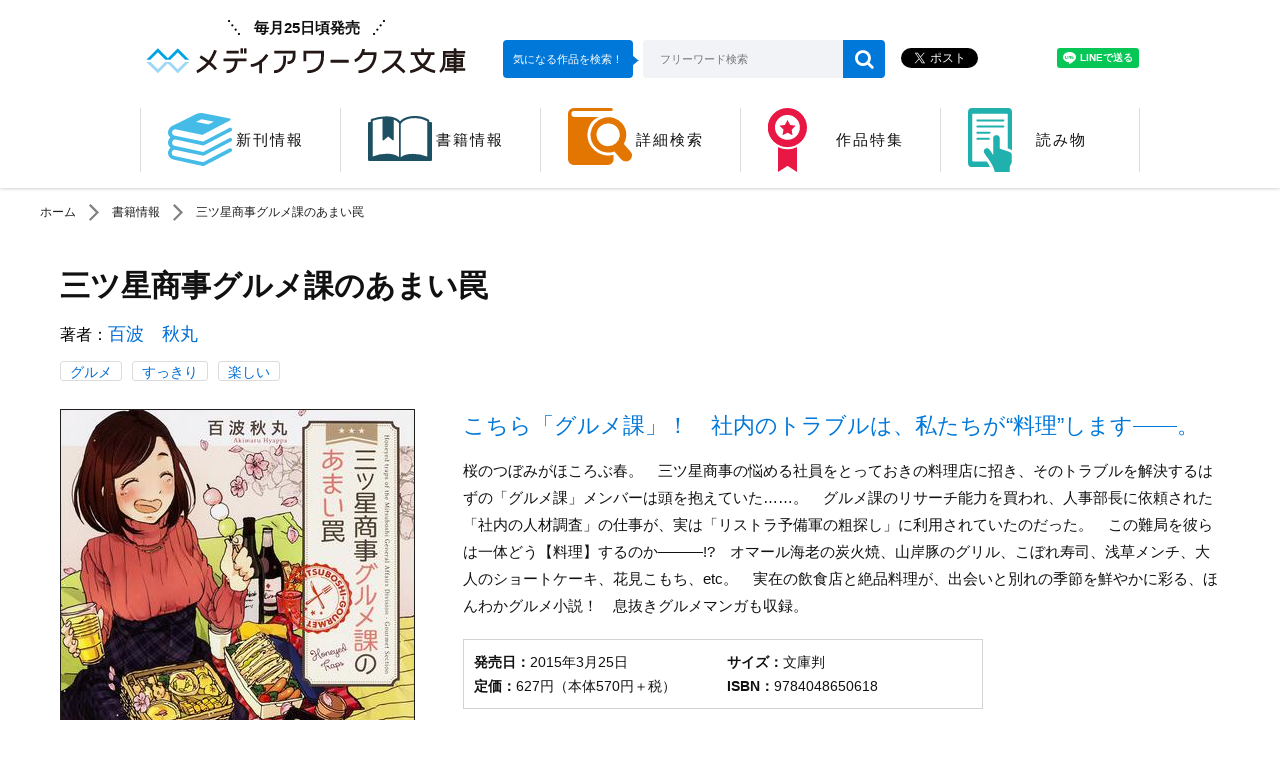

--- FILE ---
content_type: text/html; charset=UTF-8
request_url: https://mwbunko.com/product/321412000265.html
body_size: 7064
content:
<!DOCTYPE html>
<html class="no-js" lang="ja">
<head>
<meta charset="UTF-8">
<title>三ツ星商事グルメ課のあまい罠 | 書籍情報 | メディアワークス文庫</title>
<meta http-equiv="X-UA-Compatible" content="IE=edge">
<link rel="canonical" href="https://mwbunko.com/product/321412000265.html">
<meta name="viewport" content="width=device-width, initial-scale=1.0">
<meta property="og:url" content="https://mwbunko.com/product/321412000265.html">
<meta property="og:site_name" content="メディアワークス文庫">
<meta property="og:title" content="三ツ星商事グルメ課のあまい罠 | 書籍情報 | メディアワークス文庫">
<meta property="og:type" content="article">
<meta property="og:image" content="https://cdn.kdkw.jp/cover_1000/321412/321412000265.jpg">
<meta property="og:description" content="桜のつぼみがほころぶ春。　三ツ星商事の悩める社員をとっておきの料理店に招き、そのトラブルを解決するはずの「グルメ課」メンバーは頭を抱えていた……。　グルメ課のリサーチ能力を買われ、人事部長に依頼された「社内の人材調査」の仕事が、実は「リストラ予備軍の粗探し」に利用されていたのだった。　この難局を彼らは一体どう【料理】するのか―――!?　オマール海老の炭火焼、山岸豚のグリル、こぼれ寿司、浅草メンチ、大人のショートケーキ、花見こもち、etc。　実在の飲食店と絶品料理が、出会いと別れの季節を鮮やかに彩る、ほんわかグルメ小説！　息抜きグルメマンガも収録。">
<meta name="description" content="桜のつぼみがほころぶ春。　三ツ星商事の悩める社員をとっておきの料理店に招き、そのトラブルを解決するはずの「グルメ課」メンバーは頭を抱えていた……。　グルメ課のリサーチ能力を買われ、人事部長に依頼された「社内の人材調査」の仕事が、実は「リストラ予備軍の粗探し」に利用されていたのだった。　この難局を彼らは一体どう【料理】するのか―――!?　オマール海老の炭火焼、山岸豚のグリル、こぼれ寿司、浅草メンチ、大人のショートケーキ、花見こもち、etc。　実在の飲食店と絶品料理が、出会いと別れの季節を鮮やかに彩る、ほんわかグルメ小説！　息抜きグルメマンガも収録。">
<meta name="twitter:card" content="summary_large_image">
<meta name="format-detection" content="telephone=no">
<link rel="apple-touch-icon" sizes="144x144" href="/apple-touch-icon.png">
<meta name="theme-color" content="">
<link rel="alternate" type="application/rss+xml" title="RSS 2.0" href="https://mwbunko.com/rss2.xml">
<link rel="stylesheet" href="/themes/system/css/acms-admin.min.css?date=20250526133312">
<link rel="stylesheet" href="/themes/kadokawa/dest/bootstrap.min.css?date=20250303121516">
<link rel="stylesheet" href="/themes/kadokawa/dest/bundle.min.css?date=20250303121516">
<link rel="stylesheet" href="/themes/kadokawa/dest/reset.css?date=20250303121516">
<link rel="stylesheet" href="/themes/kadokawa/dest/common.css?date=20250303121516">
<link rel="stylesheet" href="/themes/kadokawa/dest/font.css?date=20250303121516">
<script type="application/ld+json">
{
	"@context": "http://schema.org",
	"@type": "BreadcrumbList",
	"itemListElement":
	[
	{
		"@type": "ListItem",
		"position": 1,
		"item":
		{
		"@id": "https://mwbunko.com/",
		"name": "ホーム"
		}
	},{
		"@type": "ListItem",
		"position": 2,
		"item":
		{
		"@id": "https://mwbunko.com/product/",
		"name": "書籍情報"
		}
	},
	{
		"@type": "ListItem",
		"position": 3,
		"item":
		{
		"@id": "https://mwbunko.com/product/321412000265.html",
		"name": "三ツ星商事グルメ課のあまい罠"
		}
	}
	]
}
</script>
<script>(function(w,d,s,l,i){w[l]=w[l]||[];w[l].push({'gtm.start':
new Date().getTime(),event:'gtm.js'});var f=d.getElementsByTagName(s)[0],
j=d.createElement(s),dl=l!='dataLayer'?'&l='+l:'';j.async=true;j.src=
'https://www.googletagmanager.com/gtm.js?id='+i+dl;f.parentNode.insertBefore(j,f);
})(window,document,'script','dataLayer','GTM-TWJ882');</script>
<script src="/js/library/jquery/jquery-3.6.1.min.js" charset="UTF-8"></script>
<script src="https://cdn.jsdelivr.net/npm/slick-carousel@1.7.1/slick/slick.min.js"></script>
<script src="/themes/kadokawa/lib/modernizr.js?date=20250303121516"></script>
<script src="/themes/kadokawa/dest/bundle.js?date=20250303121516" charset="UTF-8"></script>
<script src="/acms.js?uaGroup=PC&amp;domains=mwbunko.com&amp;jsDir=js/&amp;themesDir=/themes/&amp;bid=3&amp;eid=10608&amp;bcd=product&amp;googleApiKey=AIzaSyAkH79hCeXjqzzhcXHDSZf-xtkVfqxBHz0&amp;jQuery=3.6.1&amp;jQueryMigrate=migrate-3.0.1&amp;mediaClientResize=off&amp;fulltimeSSL=1&amp;v=0af5dbcad349ea63b3b3ca79c9e7ffab&amp;dbCharset=utf8mb4&amp;umfs=10M&amp;pms=20M&amp;mfu=20&amp;lgImg=width:1400&amp;jpegQuality=95&amp;mediaLibrary=off&amp;edition=standard&amp;urlPreviewExpire=48&amp;timemachinePreviewDefaultDevice=PC&amp;ecd=321412000265.html&amp;scriptRoot=/" charset="UTF-8" id="acms-js"></script>
<meta name="csrf-token" content="d53ba9b5add582bf4618dcbe8cd572b093fa1c8de0172f99873164eda9c3ebea"><script type="text/javascript" src="/js/dest/vendor.js?date=20250328115848" charset="UTF-8" async defer></script>
<script type="text/javascript" src="/js/dest/index.js?date=20250526133311" charset="UTF-8" async defer></script>
<meta name="generator" content="a-blog cms" />
</head>
<body>
<noscript><iframe src="https://www.googletagmanager.com/ns.html?id=GTM-TWJ882"
height="0" width="0" style="display:none;visibility:hidden"></iframe></noscript>
<div id="fb-root"></div>
<script>(function(d, s, id) {
  var js, fjs = d.getElementsByTagName(s)[0];
  if (d.getElementById(id)) return;
  js = d.createElement(s); js.id = id;
  js.src = "//connect.facebook.net/ja_JP/sdk.js#xfbml=1&version=v2.6";
  fjs.parentNode.insertBefore(js, fjs);
}(document, 'script', 'facebook-jssdk'));</script>
<script>!function(d,s,id){var js,fjs=d.getElementsByTagName(s)[0],p=/^http:/.test(d.location)?'http':'https';if(!d.getElementById(id)){js=d.createElement(s);js.id=id;js.src=p+'://platform.twitter.com/widgets.js';fjs.parentNode.insertBefore(js,fjs);}}(document, 'script', 'twitter-wjs');</script>
<script type="text/javascript" src="https://b.st-hatena.com/js/bookmark_button.js" charset="utf-8" async="async">
  {lang: "ja"}
</script>
<div id="search" class="p-search-header js-search-box">
<form action="/product/search.html" method="post" name="searchForm" class="c-search__form" role="search" aria-label="検索フォーム">
<div class="c-search__action">
<input type="search" id="searchHeaderForm" name="keyword" value="" size="15" class="c-search__input p-search-header__input" placeholder="書籍検索">
<input type="hidden" name="query" value="keyword">
<span class="c-search__side-btn"><button type="submit" name="ACMS_POST_2GET" class="c-search__btn p-search-header__btn"><span class="fa fa-search" aria-hidden="true"></span><span class="sr-only">検索</span></button></span>
<input type="hidden" name="bid" value="3">
</div>
<input type="hidden" name="formUniqueToken" value="1db9e22e8ebccd38ee5548f752cf051b3dc15bbdfe41f21be12768f4df1f71b3">
<input type="hidden" name="formToken" value="d53ba9b5add582bf4618dcbe8cd572b093fa1c8de0172f99873164eda9c3ebea">
</form>
</div>
<div class="body-inner">
<link rel="stylesheet" href="/themes/kadokawa/dest/pushy.css?date=20250303121516">
<script src="/themes/kadokawa/dest/pushy.js?date=20250303121516" charset="UTF-8"></script>
<header class="g-header">
<div id="header" class="pc_header">
<div class="top">
<div class="logo_box_pc">
<a href="https://mwbunko.com/"><p class="release">毎月25日頃発売</p></a>
<a href="https://mwbunko.com/"><div id="logo">メディアワークス文庫</div></a>
</div>
<div class="search_box">
<div class="balloon">気になる作品を検索！</div>
<div class="detail">
<form id="searchform" action="" method="post" class="acms-form">
<input type="text" placeholder="フリーワード検索" name="keyword[]" />
<button type="submit" name="ACMS_POST_2GET" class="acms-btn-admin">
<span class="fa fa-search" aria-hidden="true">
</span>
</button>
<input type="hidden" name="bid" value="3">
<input type="hidden" name="formUniqueToken" value="1db9e22e8ebccd38ee5548f752cf051b3dc15bbdfe41f21be12768f4df1f71b3">
<input type="hidden" name="formToken" value="d53ba9b5add582bf4618dcbe8cd572b093fa1c8de0172f99873164eda9c3ebea">
</form>
</div>
</div>
<div class="sns-box">
<a href="https://twitter.com/share" class="twitter-share-button">Tweet</a> <script>!function(d,s,id){var js,fjs=d.getElementsByTagName(s)[0],p=/^http:/.test(d.location)?'http':'https';if(!d.getElementById(id)){js=d.createElement(s);js.id=id;js.src=p+'://platform.twitter.com/widgets.js';fjs.parentNode.insertBefore(js,fjs);}}(document, 'script', 'twitter-wjs');</script>
<script>
						var url = encodeURIComponent(location.href);
						document.write('<iframe src="https://www.facebook.com/plugins/share_button.php?href=' + url + '&layout=button&size=small&mobile_iframe=&width=61&height=20&appId" width="61" height="20" style="border:none;overflow:hidden" scrolling="no" frameborder="0" allowTransparency="true"></iframe>');
					</script>
<div class="line-it-button" style="display: none;" data-type="share-a" data-lang="ja" ></div>
<script src="https://d.line-scdn.net/r/web/social-plugin/js/thirdparty/loader.min.js" async="async" defer="defer"></script>
</div>
</div>
<div>
<div class="acms-navbar">
<ul id="g_nav">
<li class="">
<a href="https://mwbunko.com/product/new-release.html" class="" target="">
<div class="gnav_img"><span></span></div><div class="gnav_text">新刊情報</div>
</a>
</li>
<li class="">
<a href="https://mwbunko.com/product/release/?year=2026" class="" target="">
<div class="gnav_img"><span></span></div><div class="gnav_text">書籍情報</div>
</a>
</li>
<li class="">
<a href="https://mwbunko.com/product/" class="" target="">
<div class="gnav_img"><span></span></div><div class="gnav_text">詳細検索</div>
</a>
</li>
<li class="">
<a href="https://mwbunko.com/special/" class="" target="">
<div class="gnav_img"><span></span></div><div class="gnav_text">作品特集</div>
</a>
</li>
<li class="">
<a href="https://kakuyomu.jp/users/mwbunko" class="" target="_blank">
<div class="gnav_img"><span></span></div><div class="gnav_text">読み物</div>
</a>
</li>
</ul>
</div>
</div>
</div>
<div id="header" class="sma_header">
<a id="logo_box" href="https://mwbunko.com/">
<p class="release">毎月25日頃発売</p>
<div id="logo">メディアワークス文庫</div>
</a>
<div id="btm_box">
<div id="btn_menu">
<div class="hamburger_common">
<span></span>
<span></span>
<span></span>
</div>
<div class="txt_menu">MENU</div>
</div>
<div class="search_box">
<div class="detail">
<form id="searchform" action="" method="post" class="acms-form">
<input type="text" placeholder="フリーワード検索" name="keyword[]" />
<button type="submit" name="ACMS_POST_2GET" class="acms-btn-admin">
<span class="fa fa-search" aria-hidden="true">
</span>
</button>
<input type="hidden" name="bid" value="3">
<input type="hidden" name="formUniqueToken" value="1db9e22e8ebccd38ee5548f752cf051b3dc15bbdfe41f21be12768f4df1f71b3">
<input type="hidden" name="formToken" value="d53ba9b5add582bf4618dcbe8cd572b093fa1c8de0172f99873164eda9c3ebea">
</form>
</div>
</div>
</div>
<div class="drawer_area pushy pushy-left">
<div id="btn_close">
<span></span>
<span></span>
</div>
<div class="menu_wpr">
<div class="acms-navbar">
<ul id="g_nav" class="sma_g_nav">
<li class="">
<a href="https://mwbunko.com/product/new-release.html" class="" target="">
<div><span></span></div>新刊情報
</a>
</li>
<li class="">
<a href="https://mwbunko.com/product/release/?year=2026" class="" target="">
<div><span></span></div>書籍情報
</a>
</li>
<li class="">
<a href="https://mwbunko.com/product/" class="" target="">
<div><span></span></div>詳細検索
</a>
</li>
<li class="">
<a href="https://mwbunko.com/special/" class="" target="">
<div><span></span></div>作品特集
</a>
</li>
<li class="">
<a href="https://kakuyomu.jp/users/mwbunko" class="" target="_blank">
<div><span></span></div>読み物
</a>
</li>
</ul>
</div>
<div class="sns-box">
<a href="https://twitter.com/share" class="twitter-share-button">Tweet</a> <script>!function(d,s,id){var js,fjs=d.getElementsByTagName(s)[0],p=/^http:/.test(d.location)?'http':'https';if(!d.getElementById(id)){js=d.createElement(s);js.id=id;js.src=p+'://platform.twitter.com/widgets.js';fjs.parentNode.insertBefore(js,fjs);}}(document, 'script', 'twitter-wjs');</script>
<script>
						var url = encodeURIComponent(location.href);
						document.write('<iframe src="https://www.facebook.com/plugins/share_button.php?href=' + url + '&layout=button&size=small&mobile_iframe=&width=61&height=20&appId" width="61" height="20" style="border:none;overflow:hidden" scrolling="no" frameborder="0" allowTransparency="true"></iframe>');
					</script>
<div class="line-it-button" style="display: none;" data-type="share-a" data-lang="ja" ></div>
<script src="https://d.line-scdn.net/r/web/social-plugin/js/thirdparty/loader.min.js" async="async" defer="defer"></script>
</div>
</div>
</div>
<div class="overlay"></div>
</div>
</header>
<nav aria-label="現在位置" class="c-topicpath">
<div class="container">
<ul class="c-topicpath__list">
<li class="c-topicpath__item"><a href="https://mwbunko.com/" class="c-topicpath__link">ホーム</a></li>
<li class="c-topicpath__item"><a href="https://mwbunko.com/product/" class="c-topicpath__link">書籍情報</a></li>
<li class="c-topicpath__item"><a href="https://mwbunko.com/product/321412000265.html" class="c-topicpath__link">三ツ星商事グルメ課のあまい罠</a></li>
</ul>
</div>
</nav>
<link rel="stylesheet" href="/themes/product@kadokawa/dest/single.css?date=20250303121516">
<body>
<main>
<div id="contents" class="content">
<div class="container">
<div id="book_detail">
<div id="book_header">
<div id="book_header_left" class="col-lg-10">
<div id="title_name">
三ツ星商事グルメ課のあまい罠
</div>
<ul id="author_list">
<li id="author">著者：<a href="https://mwbunko.com/product/keyword/百波　秋丸/" class="">百波　秋丸</a></li>
</ul>
<div id="tag_box">
<div class="tag">
<p class="tag_text"></p>
<a href="https://mwbunko.com/product/tag/グルメ/" class="youth">グルメ</a>
<a href="https://mwbunko.com/product/field/tag_mood/すっきり" class="youth">すっきり</a><a href="https://mwbunko.com/product/field/tag_mood/楽しい" class="youth">楽しい</a>
</div>
</div>
</div>
</div>
<div id="book_description">
<div id="book_description_left" class="col-lg-4">
<div id="img_box">
<img src="https://cdn.kdkw.jp/cover_500/321412/321412000265.jpg" height="500px;" alt="" class="opa js-img-fallback p-books-media02__img img-fluid" target="_blank">
<a href="https://bookwalker.jp/de80a2f540-82fa-4203-9d0c-33e4e2b53c36/?adpcnt=GDPL5fFw&sample=1&from=1">
<img src="/themes/product@kadokawa/images/button/btn_try.svg" style="max-width: 352px">
</a>
<p style="font-size: 1.2rem;text-align: center;margin: 0 auto 10px;max-width: 352px;">※電子書籍ストアBOOK☆WALKERへ移動します。</p>
</div>
</div>
<div id="book_description_right" class="col-lg-8">
<div id="lead">こちら「グルメ課」！　社内のトラブルは、私たちが“料理”します――。</div>
<div id="summary_box">
<p>桜のつぼみがほころぶ春。　三ツ星商事の悩める社員をとっておきの料理店に招き、そのトラブルを解決するはずの「グルメ課」メンバーは頭を抱えていた……。　グルメ課のリサーチ能力を買われ、人事部長に依頼された「社内の人材調査」の仕事が、実は「リストラ予備軍の粗探し」に利用されていたのだった。　この難局を彼らは一体どう【料理】するのか―――!?　オマール海老の炭火焼、山岸豚のグリル、こぼれ寿司、浅草メンチ、大人のショートケーキ、花見こもち、etc。　実在の飲食店と絶品料理が、出会いと別れの季節を鮮やかに彩る、ほんわかグルメ小説！　息抜きグルメマンガも収録。</p>
</div>
<div class="summary_box_border">
<p class="summary_box_text release_text"><span class="summary_box_text_detail"><span class="summary_box_text_header">発売日：</span>2015年3月25日</span>　<span class="summary_box_text_detail"><span class="summary_box_text_header">サイズ：</span>文庫判</span></p>
<p class="summary_box_text price_text"><span class="summary_box_text_detail"><span class="summary_box_text_header">定価：</span>627円（本体570円＋税）</span>　<span class="summary_box_text_detail"><span class="summary_box_text_header">ISBN：</span>9784048650618</span></p>
</div>
<div class="summary_box_border summary_box_sns">
<p class="share_text">この作品をシェアしよう</p>
<div class="sns_area">
<div class="inr">
<a href="https://twitter.com/share" class="twitter-share-button">Tweet</a> <script>!function(d,s,id)}(document, 'script', 'twitter-wjs');</script>
<script>
                      var url = encodeURIComponent(location.href);
                      document.write('<iframe src="https://www.facebook.com/plugins/share_button.php?href=' + url + '&layout=button&size=small&mobile_iframe=&width=61&height=20&appId" width="61" height="20" style="border:none;overflow:hidden" scrolling="no" frameborder="0" allowTransparency="true"></iframe>');
                    </script>
<div class="line-it-button" style="display: none;" data-type="share-a" data-lang="ja" ></div>
<script src="https://d.line-scdn.net/r/web/social-plugin/js/thirdparty/loader.min.js" async="async" defer="defer"></script>
</div>
</div>
</div>
</div>
</div>
<div class="col-lg-12">
<div id="detail_box" class="detail_box_border detail_box_eclink" style="background: #0078da;">
<p class="detail_box_ec_text">購入はこちらから</p>
<ul class="ec_bnr_list">
<li>
<a href="https://www.amazon.co.jp/dp/4048650610?tag=mwbunkoweb-22" class="ec_bnr">
<img src="/themes/product@kadokawa/images/ec/bnr_amazon_2.png" alt="アマゾン">
</a>
</li>
<li>
<a href="http://store.kadokawa.co.jp/shop/g/g321412000265/?ref=mwbunko" class="ec_bnr">
<img src="/themes/product@kadokawa/images/ec/bnr_kadokawa-store2_2.png" alt="カドカワストア">
</a>
</li>
<li>
<a href="https://hb.afl.rakuten.co.jp/hgc/14fc2867.62bf7380.14fc2868.6db20fcf/?pc=http%3A%2F%2Fbooks.rakuten.co.jp%2Frdt%2Fitem%2F%3Fsid%3D213310%26sno%3DISBN%3A9784048650618" class="ec_bnr">
<img src="/themes/product@kadokawa/images/ec/bnr_kobo_rakuten_2.png" alt="楽天">
</a>
</li>
<li>
<a href="https://bookwalker.jp/de80a2f540-82fa-4203-9d0c-33e4e2b53c36/?adpcnt=GDPL5fFw" class="ec_bnr">
<img src="/themes/product@kadokawa/images/ec/bnr_book-walker_2.png" alt="BOOK WALKER">
</a> </li>
</ul>
</div>
<div id="detail_box" class="detail_box_border_author">
<p id="detail_box_author_same">同じ作家の作品</p>
<div class="acms-margin-bottom-medium">
<div class="acms-grid">
<ul class="product_author">
<li>
<a href="https://mwbunko.com/product/312149500000.html" class="thumb">
<img src="https://cdn.kdkw.jp/cover_500/312149/312149500000.jpg" class="opa js-img-fallback p-books-media02__img img-fluid" target="_blank">
</a>
<div class="detail_box_wpr">
<div class="detail_box">
<a href="https://mwbunko.com/product/312149500000.html" class="thumb"><p>三ツ星商事グルメ課のうまい話</p></a>
</div>
</div>
</li>
<li>
<a href="https://mwbunko.com/product/312010300000.html" class="thumb">
<img src="https://cdn.kdkw.jp/cover_500/312010/312010300000.jpg" class="opa js-img-fallback p-books-media02__img img-fluid" target="_blank">
</a>
<div class="detail_box_wpr">
<div class="detail_box">
<a href="https://mwbunko.com/product/312010300000.html" class="thumb"><p>三ツ星商事グルメ課のおいしい仕事</p></a>
</div>
</div>
</li>
</ul>
</div>
</div>
</div>
<div id="detail_box" class="detail_box_border_genre">
<p id="detail_box_genre_same">同じジャンルの作品</p>
<div class="acms-margin-bottom-medium">
<div class="acms-grid">
<ul class="product_genre">
<li>
<a href="https://mwbunko.com/product/322508000859.html" class="thumb">
<img src="https://cdn.kdkw.jp/cover_500/322508/322508000859.jpg" class="opa js-img-fallback p-books-media02__img img-fluid" target="_blank">
</a>
<div class="detail_box_wpr">
<div class="detail_box">
<a class="title" href="https://mwbunko.com/product/322508000859.html"><p>真夜中のリストランテ</p></a>
</div>
</div>
</li>
<li>
<a href="https://mwbunko.com/product/tenseichushi/322503001100.html" class="thumb">
<img src="https://cdn.kdkw.jp/cover_500/322503/322503001100.jpg" class="opa js-img-fallback p-books-media02__img img-fluid" target="_blank">
</a>
<div class="detail_box_wpr">
<div class="detail_box">
<a class="title" href="https://mwbunko.com/product/tenseichushi/322503001100.html"><p>転生厨師の彩食記２ 下 異世界おそうざい食堂へようこそ！</p></a>
</div>
</div>
</li>
<li>
<a href="https://mwbunko.com/product/tenseichushi/322503001099.html" class="thumb">
<img src="https://cdn.kdkw.jp/cover_500/322503/322503001099.jpg" class="opa js-img-fallback p-books-media02__img img-fluid" target="_blank">
</a>
<div class="detail_box_wpr">
<div class="detail_box">
<a class="title" href="https://mwbunko.com/product/tenseichushi/322503001099.html"><p>転生厨師の彩食記２ 上 異世界おそうざい食堂へようこそ！</p></a>
</div>
</div>
</li>
<li>
<a href="https://mwbunko.com/product/322307001091.html" class="thumb">
<img src="https://cdn.kdkw.jp/cover_500/322307/322307001091.jpg" class="opa js-img-fallback p-books-media02__img img-fluid" target="_blank">
</a>
<div class="detail_box_wpr">
<div class="detail_box">
<a class="title" href="https://mwbunko.com/product/322307001091.html"><p>おしゃべりオコジョと秘密のアフタヌーンティー 霧摘み紅茶と日向夏のタルト　～冬毛のオーナーを添えて～</p></a>
</div>
</div>
</li>
<li>
<a href="https://mwbunko.com/product/322304000915.html" class="thumb">
<img src="https://cdn.kdkw.jp/cover_500/322304/322304000915.jpg" class="opa js-img-fallback p-books-media02__img img-fluid" target="_blank">
</a>
<div class="detail_box_wpr">
<div class="detail_box">
<a class="title" href="https://mwbunko.com/product/322304000915.html"><p>キッチン「今日だけ」</p></a>
</div>
</div>
</li>
</ul>
</div>
</div>
</div>
</div>
</div>
</div>
</div>
</main>
</body>
<div id="page_top" style="display: none;">
<a href="#">
<p>ページの先頭へ</p>
<img src="/themes/kadokawa/include/../images/top/chara3_top.png" style="height: 102px;position: absolute;display: block;top: -100px;left: -20%;">
</a>
</div>
<footer class="g-footer">
<nav class="g-footer-nav" aria-label="フッターメニュー">
<div class="g-footer-navbar">
<ul class="g-footer-navbar__list">
<li class="js-link_match_location g-footer-navbar__item"><a href="https://mwbunko.com/product/new-release.html" class="g-footer-navbar__link js-viewing-indelible" style="justify-content: center;">新刊情報</a></li>
<li class="js-link_match_location g-footer-navbar__item"><a href="https://mwbunko.com/product/release/?year=2026 " class="g-footer-navbar__link js-viewing-indelible" style="justify-content: center;">書籍情報</a></li>
<li class="js-link_match_location g-footer-navbar__item"><a href="https://mwbunko.com/product/" class="g-footer-navbar__link js-viewing-indelible" style="justify-content: center;">詳細検索</a></li>
<li class="js-link_match_location g-footer-navbar__item"><a href="https://ssl.dengeki.com/mwbunko/" class="g-footer-navbar__link js-viewing-indelible" style="justify-content: center;">アンケートにご協力ください</a></li>
<li class="js-link_match_location g-footer-navbar__item"><a href="http://www.kadokawa.co.jp/support/" class="g-footer-navbar__link js-viewing-indelible" style="justify-content: center;">お問い合わせ</a></li>
<li class="js-link_match_location g-footer-navbar__item"><a href="https://group.kadokawa.co.jp/privacy_policy/" class="g-footer-navbar__link js-viewing-indelible" style="justify-content: center;">プライバシーポリシー</a></li>
</ul>
</div>
</nav>
<div class="g-footer__inner">
<div class="container">
<p class="g-footer__notice"><span class="d-inline-block">本ホームページに掲載の文章・画像・写真などを無断で複製することは法律上禁じられています。</span><span class="d-inline-block">すべての著作権は株式会社KADOKAWAに帰属します。</span></p>
<div class="g-footer__search">
<a href="http://www.kadokawa.co.jp">
<img src="/themes/kadokawa/images/global/logo_corporate.jpg" alt="KADOKAWA" width="240" height="35" role="img">
</a>
</div>
<p class="g-footer__copyright">&copy; KADOKAWA CORPORATION 2026</p>
</div>
</div>
</footer>
<script src="/themes/kadokawa/dest/footer.js?date=20250303121516" charset="UTF-8"></script>
</div>
<nav id="offcanvas" class="js-offcanvas g-offcanvas" aria-label="メインメニュー">
<div class="g-offcanvas-nav">
<ul>
<li class="hidden-lg-up js-link_match_location-full">
<a href="https://mwbunko.com/" target="_self" class=" js-viewing-indelible" >
ホーム
</a>
</li>
<li class="js-link_match_location-full">
<a href="https://mwbunko.com/magazine/new-magazine.html" target="_self" class=" js-viewing-indelible" >
最新号
</a>
</li>
<li class="js-link_match_location-full">
<a href="https://mwbunko.com/magazine/next-magazine.html" target="_self" class=" js-viewing-indelible" >
次号予告
</a>
</li>
<li class="js-link_match_location-full">
<a href="https://mwbunko.com/magazine/lineup.html" target="_self" class=" js-viewing-indelible" >
連載作品
</a>
</li>
<li class="js-link_match_location-full">
<a href="https://mwbunko.com/product/new-release.html" target="_self" class=" js-viewing-indelible" >
新刊情報
</a>
<ul>
<li class="js-link_match_location-full">
<a href="https://mwbunko.com/product/new-release2.html" target="_self" class=" js-viewing-indelible" >
書影版
</a>
</li>
<li class="js-link_match_location-full">
<a href="https://mwbunko.com/product/new-release3.html" target="_self" class=" js-viewing-indelible" >
書籍詳細積み上げ版
</a>
</li>
</ul>
</li>
<li class="js-link_match_location-full">
<a href="https://mwbunko.com/product/" target="_self" class=" js-viewing-indelible" >
既刊情報
</a>
<ul>
<li class="js-link_match_location-full">
<a href="https://mwbunko.com/product/index2.html" target="_self" class=" js-viewing-indelible" >
書影版
</a>
</li>
<li class="js-link_match_location-full">
<a href="https://mwbunko.com/product/index3.html" target="_self" class=" js-viewing-indelible" >
書影版（月送り）
</a>
</li>
<li class="js-link_match_location-full">
<a href="https://mwbunko.com/product/series/index.html" target="_self" class=" js-viewing-indelible" >
シリーズ一覧(テキスト)
</a>
</li>
<li class="js-link_match_location-full">
<a href="https://mwbunko.com/product/series/index2.html" target="_self" class=" js-viewing-indelible" >
シリーズ一覧(書影)
</a>
</li>
</ul>
</li>
<li class="js-link_match_location-full">
<a href="https://mwbunko.com/magazine/" target="_self" class=" js-viewing-indelible" >
バックナンバー
</a>
</li>
<li class="js-link_match_location-full">
<a href="https://mwbunko.com/link.html" target="_self" class=" js-viewing-indelible" >
リンク
</a>
<ul>
<li class="js-link_match_location-full">
<a href="https://mwbunko.com/link2.html" target="_self" class=" js-viewing-indelible" >
カテゴリ版
</a>
</li>
</ul>
</li>
</ul>
<div class="g-offcanvas__section">
<aside class="p-side-section">
<div class="c-suggest-contents">
<h2 class="c-suggest-contents__heading -blog"><img src="/themes/kadokawa/images/components/suggest/heading-blog.svg" width="240" height="34" alt="編集部ブログ" class="img-fluid" role="img"></h2>
<div class="c-suggest-contents__inner">
<p class="c-suggest-contents__date"><time datetime="2026-01-14">2026.01.14</time></p>
<p class="c-suggest-contents__title"><a href="https://mwbunko.com/blog/news/entry-12813.html">【訃報】小川晴央先生ご逝去のお知らせ</a></p>
<p class="c-btn-link"><a href="https://mwbunko.com/blog/" class="c-btn-link__link">編集部発ホットニュースへ</a></p>
</div>
</div>
</aside>
</div>
</div>
</nav>
<script>
  (function() {
    var temp = [];

    $('.js-dup-check').each(function() {
      var title = $(this).data('title');
      var isbn = $(this).data('isbn');
      if ( temp.indexOf(title) !== -1 ) {
        if ( !/^978404/.test(isbn) ) {
          $(this).hide();
        } else {
          var filter = '[data-title="' + title + '"]';
          $(filter).hide();
          $(this).show();
        }
      }
      temp.push($(this).data('title'));
    });
  })();
</script>
</body>
</html>


--- FILE ---
content_type: text/css
request_url: https://mwbunko.com/themes/kadokawa/dest/common.css?date=20250303121516
body_size: 4376
content:
@charset "UTF-8";

/*
@import url('https://fonts.googleapis.com/css?family=Roboto:400,500,700');
@import url(http://fonts.googleapis.com/earlyaccess/notosansjapanese.css);
@font-face{
	font-family:minmoji;
	src:url('https://minmoji.ucda.jp/fontseot/http%3A__wtpmj.com');
	src:local('minmoji'),
	url('https://minmoji.ucda.jp/fontswoff/http%3A__wtpmj.com') format('woff'),
	url('https://minmoji.ucda.jp/fonts/http%3A__wtpmj.com') format('opentype');
}
*/

html{
	font-size: 10px;
}

html,body {
	height: 100%;
	margin: 0;
	padding: 0;
}

body {
	/* font-family:minmoji; */
	line-height: 1;
	color: #111;
	text-align: left;
}

img				{ vertical-align: bottom; }
strong 		{ font-weight: bold; }
p					{ line-height: 1.75;}
object		{ margin: 0; padding: 0; }
a 				{ color:#006ed5; text-decoration: none; outline: none;}
a:visited { color:#006ed5; text-decoration: none; }
a:hover		{ text-decoration: underline; }
a:active	{ text-decoration: none; }

input[type="text"]:focus,
button:focus{
	outline: 0;
}

*:focus{
	outline: none !important;
}

.opa{
	-webkit-transition: all 0.2s ease;
	-moz-transition: all 0.2s ease;
	-o-transition: all 0.2s ease;
	transition: all 0.2s ease;
}

.left{float:left;}
.right{float:right;}

/* margin */
.left10 	{margin-left:10px;}
.left20 	{margin-left:20px;}
.right10	{margin-right:10px;}
.right15	{margin-right:15px;}
.right20	{margin-right:20px;}
.btm10		{margin-bottom:10px;}
.btm15		{margin-bottom:15px;}
.btm20		{margin-bottom:20px;}
.btm30		{margin-bottom:30px;}
.btm40		{margin-bottom:40px;}
.btm50		{margin-bottom:50px;}

/* font-size */
.font-s		{font-size:1.2rem;}
.font-m		{font-size:1.25rem;}
.font-m2	{font-size:1.25rem;}
.font-l		{font-size:1.45rem;}
.font-xl	{font-size:1.6rem;}

/* font-weight */
.font-b		{font-weight:bold;}
.em-01		{font-weight: bold; color:#c80000;}

/* font-family */
.font-other{ font-family:"Lucida Grande","Lucida Sans Unicode";}

/* font-color */
.red		{color:#F33; font-weight:bold;}
.orange	{color:#F60; font-size:150%;}

/* line */
.line-top		{border-top:dotted 1px #c5c5c5; padding-top:15px;}
.line-top2	{border-top:dotted #999 1px; padding-top:10px; clear:both;}
.line-btm		{border-bottom:1px dotted #333333; padding-bottom:0.5em;}

/* colorbox */
#colorbox{
	z-index: 10000;
}

/*###############################################

topicpath

###############################################*/
nav.c-topicpath {
	margin-top: 10px;
}

ul.c-topicpath__list {
	font-size: 12px;
}


/*###############################################

コンテナ

###############################################*/
#container{
	width: 100%;
	min-height: 100%;
	height: auto !important;
	height: 100%;
	margin: 0 auto -150px;
}

/*###############################################

ヘッダ（pc）

###############################################*/
#header.pc_header{
	position: relative;
	width:100%;
	overflow: hidden;
	-moz-box-shadow: 0px 1px 3px #d1d1d1;;
	-webkit-box-shadow: 0px 1px 3px #d1d1d1;;
	box-shadow: 0px 1px 3px #d1d1d1;;
	z-index: 100;
}

/* top */
#header.pc_header .top{
	width: 1000px;
	height: 83px;
	margin: 20px auto 5px;
	position: relative;
}

	/* logo_box_pc */
	#header.pc_header .top div.logo_box_pc{
		float: left;
		margin: 0 30px 0 0;
	}
		#header.pc_header .top div.logo_box_pc:hover{
			text-decoration: none;
		}
	#header.pc_header .top div.logo_box_pc #logo{
		width: 333px;
		height: 26px;
		margin: 0 auto;
		background: url(../images/global/logo.svg) no-repeat;
		background-size: 333px 26px;
		text-indent: -9999px;
		overflow: hidden;
	}
	#header.pc_header .top div.logo_box_pc p.release{
		font-size: 1.5rem;
		text-align: center;
		width: 157px;
		height: 15px;
		display: block;
		line-height: 1;
		margin: 0 auto 13px;
		background: url(../images/global/bg_release.gif) no-repeat;
		font-weight: 600;
		color: #111;
	}

	/* search_box */
	#header.pc_header .top .search_box{
		float: left;
		margin: 20px 20px 0 0;
	}
		#header.pc_header .top .search_box .balloon{
			float: left;
			background: #0078da;
			position: relative;
			color: #fff;
			font-size: 1.1rem;
			margin: 0 10px 0 0;
			-moz-border-radius: 4px;
			-webkit-border-radius: 4px;
			border-radius: 4px;
			height: 38px;
			line-height: 38px;
			width: 130px;
			text-align: center;
			}
		#header.pc_header .top .search_box .balloon:after{
			content: "";
			width: 0;
			height: 0;
			display: block;
			border-style: solid;
			border-width: 5.5px 0 5.5px 7px;
			border-color: transparent transparent transparent #0078da;
			position: absolute;
			right: -6px;
			top: 15px;
		}
		#header.pc_header .top .search_box .detail{
			width: 347px;
			float: left;
		}
		#header.pc_header .top .search_box .detail input{
			/* font-family:minmoji; */
			font-size: 1.1rem;
			border: none;
			background: #f1f3f6;
			height: 38px;
			text-indent: 15px;
			width: 200px;
			float: left;
			-moz-border-radius: 4px 0 0 4px;
			-webkit-border-radius: 4px 0 0 4px;
			border-radius: 4px 0 0 4px;
		}
		#header.pc_header .top .search_box .detail button{
			width: 42px;
			height: 38px;
			border: none;
			float: left;
			cursor: pointer;
			background: #0078da;
			color: #fff;
			position: relative;
			font-size: 2rem;
			-moz-border-radius: 0 4px 4px 0;
			-webkit-border-radius: 0 4px 4px 0;
			border-radius: 0 4px 4px 0;
		}

		.icon-search:before{
			position: absolute;
			left: 50%;
			top: 50%;
			margin: -10px 0 0 -10px;
		}
			@media screen and (max-width: 1170px) {
				.icon-search:before{
					margin: -9px 0 0 -9px
				}
			}

	/* sns-box */
	#header.pc_header .top .sns-box{
		float: right;
		margin: -30px 0 0 0;
	}
		#header.pc_header .top .sns-box ul li{
			float: left;
		}

		#header.pc_header .top .sns-box ul li a{
			width: 40px;
			height: 40px;
			display: block;
			overflow: hidden;
			color: #fff;
			text-align: center;
			line-height: 40px;
			font-size: 2.2rem;
		}
		#header.pc_header .top .sns-box ul li a.fb{background: #47569d;}
		#header.pc_header .top .sns-box ul li a.tw{background: #55acee;}
		#header.pc_header .top .sns-box ul li a.ln{background: #00b900;}

		#header.pc_header .top .sns-box ul li a:hover{
			text-decoration: none;
		}
		#header.pc_header .top .sns-box iframe{
			min-width: 70px;
		}
		#header.pc_header .top .sns-box iframe.twitter-share-button{
			margin-right: 1px;
		}

	/* menu_sub */
	#header.pc_header .top ul#menu_sub {
		position: absolute;
		right: 0;
		top: -7px;
	}

	#header.pc_header .top ul#menu_sub li {
		float: left;
	}

	#header.pc_header .top ul#menu_sub li:first-child {
		margin: 0 30px 0 0;
	}

	#header.pc_header .top ul#menu_sub li a{
		color: #111;
		font-size: 1.2rem;
		padding: 0 0 0 26px;
		height: 15px;
		display: block;
		height: 18px;
		line-height: 19px;
	}

	#header.pc_header .top ul#menu_sub li:first-child a{
		background: url(../images/global/icon_s_tw.gif) no-repeat;
	}

	#header.pc_header .top ul#menu_sub li:last-child a{
		background: url(../images/global/icon_s_pen.gif) no-repeat;
	}

	/* g_nav */
	#header.pc_header ul#g_nav{
		width: 1000px;
		margin: 0 auto;
		height: 80px;
		clear: both;
	}
		#header.pc_header ul#g_nav li{
			float: left;
			width: 200px;
			text-align: center;
			position: relative;
		}

		#header.pc_header ul#g_nav li div.gnav_img{
			border-left: 1px solid #ddd;
			height: 64px;
			margin: 0 0 19px;
		}
		#header.pc_header ul#g_nav li:last-child a{
			border-right: 1px solid #ddd;
		}

		#header.pc_header ul#g_nav li a{
			width: 100%;
			height: 64px;
			display: block;
			color: #111;
			font-size: 1.45rem;
			letter-spacing: 0.2rem;
			display: flex;
			/* text-indent: 100px; */
		}
		#header.pc_header ul#g_nav li a:hover{
			text-decoration: none;
		}
		#header.pc_header ul#g_nav li:last-child{
			width: 200px;
		}

		#header.pc_header ul#g_nav li a span{
			width: 64px;
			height: 64px;
			display: block;
			position: absolute;
			left: 30%;
			margin: 0 0 0 -32px;
		}

		#header.pc_header ul#g_nav li:nth-child(1) a span{background: url(../images/global/p_icon_gnav_1.svg) no-repeat;}
		#header.pc_header ul#g_nav li:nth-child(2) a span{background: url(../images/global/p_icon_gnav_2.svg) no-repeat;}
		#header.pc_header ul#g_nav li:nth-child(3) a span{background: url(../images/global/p_icon_gnav_3.svg) no-repeat;}
		#header.pc_header ul#g_nav li:nth-child(4) a span{background: url(../images/global/p_icon_gnav_4.svg) no-repeat;}
		#header.pc_header ul#g_nav li:nth-child(5) a span{background: url(../images/global/p_icon_gnav_5.svg) no-repeat;}

		#header.pc_header ul#g_nav li:nth-child(1) a span{margin-top: 5px;}
		#header.pc_header ul#g_nav li:nth-child(2) a span{margin-top: 8px;}

		#header.pc_header ul#g_nav li div img{
			margin: 0 0 0 -16px;
			position: absolute;
			bottom: 32px;
			left: 50%;
			z-index: -1;
			width: 32px;
			height: 6px;
		}

		#header.pc_header ul#g_nav li a.current:after{
			content: "";
			width: 166px;
			height: 6px;
			background: #ffca28;
			display: block;
			position: absolute;
			bottom: -22px;
		}

ul#g_nav li a div span:hover {
	-webkit-transform: scale(1.1);
	transform: scale(1.1);
	-webkit-transition-duration: 0.3s;
	transition-duration: 0.3s;
}

.gnav_img {
	width: 96px;
	padding-left: 15%;
}

.gnav_text {
	float: right;
	border: initial;
	padding-top: 25px;
}

/*###############################################

ヘッダ（sma）

###############################################*/
#header.sma_header{
	display: none;
}

@media screen and (max-width: 1170px) {
	#header.pc_header{
		display: none;
	}

	#header.sma_header{
		display: block;
		position: relative;
	}

	/* logo_box */
	#header.sma_header a#logo_box{
		border-bottom: 1px solid #ddd;
		padding: 20px 0;
		margin: 0 0 10px;
		display: block;
	}
		#header.sma_header a#logo_box:hover{
			text-decoration: none;
		}

	#header.sma_header a#logo_box p.release{
		font-size: 1.3rem;
		text-align: center;
		width: 134px;
		height: 14px;
		display: block;
		line-height: 1;
		margin: 0 auto 8px;
		background: url(../images/global/bg_release.gif) no-repeat;
		font-weight: 600;
		background-size: contain;
		color: #111;
	}

	#header.sma_header a#logo_box #logo {
		width: 242px;
		height: 20px;
		margin: 0 auto;
		background: url(../images/global/logo.svg) no-repeat;
		background-size: 242px 20px;
		text-indent: -9999px;
		overflow: hidden;
	}

	/* btm_box */
	#header.sma_header #btm_box{
		overflow: hidden;
		border-bottom: 1px solid #ddd;
		padding: 0 0 10px;
	}

	#header.sma_header #btm_box #btn_menu{
		display: block;
		width: 55px;
		text-align: center;
		border-right: 1px solid #ddd;
		float: left;
	}

	#header.sma_header #btm_box #btn_menu .hamburger_common {
		width: 25px;
		height: 18px;
		position: relative;
		margin: 3px auto 5px;
	}

	#header.sma_header #btm_box #btn_menu .hamburger_common span{
		width: 100%;
		height: 2px;
		background: #111;
		display: block;
		position: absolute;
	}

	#header.sma_header #btm_box #btn_menu .hamburger_common span:nth-child(1){top: 0}
	#header.sma_header #btm_box #btn_menu .hamburger_common span:nth-child(2){top: 50%; margin: -1px 0 0;}
	#header.sma_header #btm_box #btn_menu .hamburger_common span:nth-child(3){bottom: 0}
}

#header.sma_header #btm_box #btn_menu .txt_menu{
	font-weight: 600;
}

/* search_box */
#header.sma_header #btm_box .search_box{
	padding: 0 50px 0 0;
	margin: 0 0 0 70px;
}

#header.sma_header #btm_box .search_box input{
	/* font-family: minmoji; */
	border: none;
	background: #f1f3f6;
	height: 34px;
	width: 100%;
	text-indent: 10px;
	float: left;
	-moz-border-radius: 4px 0 0 4px;
	-webkit-border-radius: 4px 0 0 4px;
	border-radius: 4px 0 0 4px;
	overflow: hidden;
	white-space: nowrap;
	text-overflow: ellipsis;
	-moz-text-overflow: ellipsis;
	-o-text-overflow: ellipsis;
	box-sizing: border-box;
	-webkit-box-sizing:border-box;
}

#header.sma_header #btm_box .search_box button{
	width: 35px;
	height: 34px;
	border: none;
	float: left;
	cursor: pointer;
	background: #0078da;
	color: #fff;
	font-size: 1.75rem;
	-moz-border-radius: 0 4px 4px 0;
	-webkit-border-radius: 0 4px 4px 0;
	border-radius: 0 4px 4px 0;
	position: absolute;
	right: 15px;
}

/* drawer_area */
#header.sma_header .drawer_area .menu_wpr{
	height: 100%;
	overflow-y: auto;
}

#header.sma_header .drawer_area .sns-box{
	overflow: hidden;
	margin: 0 0 30px 5px;
}

#header.sma_header .drawer_area .sns-box ul{
	width: 240px;
	margin: 0 auto;
}

#header.sma_header .drawer_area .sns-box ul li{
	width: 120px;
	height: 35px;
	text-align: center;
	line-height: 40px;
	font-size: 1.75rem;
	float: left;
}

#header.sma_header .drawer_area .sns-box ul li a{
	color: #fff;
}

#header.sma_header .drawer_area .sns-box ul li:nth-child(1){background: #47569d;}
#header.sma_header .drawer_area .sns-box ul li:nth-child(2){background: #55acee;}
#header.sma_header .drawer_area .sns-box ul li:nth-child(3){background: #00b900;}

#header.sma_header .drawer_area .sns-box iframe{
	min-width: 70px;
}

#header.sma_header .drawer_area ul#menu_sub{
	padding: 0 15px;
}

#header.sma_header .drawer_area ul#menu_sub li {
	height: 18px;
	line-height: 1.5;
	text-indent: 27px;
}

#header.sma_header .drawer_area ul#menu_sub li a{
	color: #111;
	font-size: 1.3rem;
}

#header.sma_header .drawer_area ul#menu_sub li:nth-child(1){
	margin: 0 0 25px;
	background: url(../images/global/sma_icon_s_tw.gif) no-repeat;
	background-size: 18px 18px
}

#header.sma_header .drawer_area ul#menu_sub li:nth-child(2){
	background: url(../images/global/sma_icon_s_pen.gif) no-repeat;
	background-size: 18px 18px;
	margin: 0 0 60px;
}


/*###############################################

カラー

###############################################*/
/* color_area */
.color_area{
	height: 3px;
	background: #f1f3f6;
}

/*###############################################

フッタ

###############################################*/
.g-footer {
	text-align: center;
	color: #111;
	background: #fff;
}
.g-footer nav ul li a {
	color: #323276;
}

ul.c-list-horizontal__list {
	font-size: 14px;
	display: flex;
	justify-content: center;
}

ul.c-list-horizontal__list li.c_1 {
	border-left: 1px solid;
}

ul.c-list-horizontal__list li.c_1:first-child {
	border-left: 0;
}

ul.c-list-horizontal__list li.c_1 a {
	padding: 8px 15px;
	display: block;
}


/*###############################################

ページトップ

###############################################*/
#page_top {
	position: fixed;
	width: 55px;
	text-align: center;
	right: 50px;
	bottom: 0px;
	z-index: 30;
}

#page_top a p:after{
	content: "";
	display: block;
	width: 102px;
	height: 102px;
	position: absolute;
	top: -100px;
	left: -20%;
	/* background: url(../images/top/chara3.png) no-repeat; */
}

	@media screen and (max-width: 1170px) {
		#page_top {
			width: 100%;
			height: 25px;
			right: 0;
			bottom: 0;
			background: #0078da;
			z-index: 100;
		}

		#page_top:after {
			content: "";
			width: 10px;
			height: 10px;
			display: block;
			position: absolute;
			left: 50%;
			top: 10px;
			border-top: solid 1px #fff;
			border-right: solid 1px #fff;
			-webkit-transform : rotate(-45deg) ;
			-ms-transform : rotate(-45deg) ;
			transform : rotate(-45deg) ;
			background: initial;
		}

		#page_top a{
			width: 100%;
			height: 100%;
			display: block;
		}
	}

#page_top a p{
	color: #111;
	margin: 0 0 10px;
	font-size: 1.2rem;
	line-height: 1.5;
	font-weight: 400;
	text-shadow: white 1px 1px 0, white -1px -1px 0,/*右下、左上*/
		white -1px 1px 0, white 1px -1px 0,/*右上、左下*/
		white 0px 1px 0, white  0-1px 0,/*右、左*/
		white -1px 0 0, white 1px 0 0
}
	@media screen and (max-width: 1170px) {
		#page_top a img,
		#page_top a p{
			display: none;
		}
	}

#page_top a:hover{
	text-decoration: none;
}

/*###############################################

メインカラム

###############################################*/
#content{
	overflow: hidden;
}

h2{
	/* width: 1000px; */
	height: 47px;
	line-height: 47px;
	font-size: 1.7rem;
	background-color: #f1f3f6;
	background-repeat: no-repeat;
	background-position: 12px 9px;
	text-indent: 57px;
	margin: 0 auto 25px;
	position: relative;
}
	@media screen and (max-width: 1170px) {
		h2{
			width: auto;
			height: 40px;
			background-position: 9px 7px;
			line-height: 41px;
			text-indent: 48px;
			background-size: 25px;
		}
	}

.page-template-new h2{
	background-image: url(../images/global/icon_h2_newbook.png);
}

.archive h2, .page-template-writer h2{
	background-image: url(../images/global/icon_h2_issued.png);
	overflow: hidden;
	white-space: nowrap;
	text-overflow: ellipsis;
	-moz-text-overflow: ellipsis;
	-o-text-overflow: ellipsis;
}

.page-template-specialtop h2,
.page-template-prize h2{
		background-image: url(../images/global/icon_h2_special.png);
}

.page-template-essay h2,
.single-essay h2,
.page-template-novels h2,
.single-novels h2,
.page-template-okiniiri h2,
.single-okiniiri h2{
	background-image: url(../images/global/p_icon_gnav_5.svg);
	background-size: 20px;
}

.post-type-archive-cartoon h2,
.single-cartoon h2{
	background-image: url(../images/global/icon_h2_cartoons.png);
}

.search h2{
	background-image: url(../images/global/p_icon_gnav_3.svg);
	background-size: 30px;
}

h2.h2-newrelease {
	background-image: url(../images/global/p_icon_gnav_1.svg);
	background-size: 35px;
}

h2.h2-release {
	background-image: url(../images/global/p_icon_gnav_2.svg);
	background-size: 35px;
}

h2.h2-writer {
	background-image: url(../images/global/p_icon_gnav_2.svg);
	background-size: 35px;
}

h2.h2-special {
	background-image: url(../images/global/p_icon_gnav_4.svg);
	background-size: 20px;
	padding-left: 40px;
}

h3{
	width: 1000px;
	margin: 0 auto 30px;
	font-size: 1.6rem;
	padding: 0 0 13px;
	background: url(../images/global/bg_h3.gif) repeat-x 0;
	background-position: bottom;
	font-weight: 600;
	clear: both;
}
@media screen and (max-width: 1170px) {
	h3{
		width: auto;
		line-height: 1.4;
	}
}

h4{
	font-size: 1.5rem;
	font-weight: 600;
	margin: 0 0 10px;
}

a.btn_base{
	text-align: center;
	font-weight: 500;
	display: block;
	-moz-border-radius: 4px;
	-webkit-border-radius: 4px;
	border-radius: 4px;
}

a.btn_base:hover{
	text-decoration: none;
}

#sma-select {
	display:none;
}

ul#select {
	padding:0;
	overflow:hidden;
	margin:0 0 55px;
	border-left:1px solid #ddd;
	box-sizing: border-box;
	-webkit-box-sizing:border-box;
}

ul#select li {
	float:left;
	border-right:1px solid #ddd;
	padding:0 10px;
}
@media screen and (max-width: 1170px){
	ul#select li {
		margin: 0 0 10px;
	}
}

ul#select li a {
	font-size: 1.5rem;
	float:left;
	height:33px;
	padding:0 15px;
	display:block;
	line-height:34px;
	color:#333;
	font-size:14px;
	-webkit-transition:all .3s ease;
	-moz-transition:all .3s ease;
	-o-transition:all .3s ease;
	transition:all .3s ease;
	-moz-border-radius: 4px;
	-webkit-border-radius: 4px;
	border-radius: 4px;
}

ul#select li.current a,
ul#select li a:hover,
ul#select li a.active {
	color:#fff;
	background:#006ed5;
}

ul#select li a:hover {
	text-decoration:none;
}

/* select_btn */
ul#select_btn{
	overflow: hidden;
	margin: 0 0 55px;
}
	@media screen and (max-width: 1170px){
		ul#select_btn{
			margin: 0 0 30px;
		}
	}

ul#select_btn li{
	float: left;
	margin: 0 20px 0 0;
}
ul#select_btn li:last-child{
	margin: 0;
}
	@media screen and (max-width: 1170px){
		ul#select_btn li{
			width: 49%;
			margin: 0 0 10px;
		}

		ul#select_btn li:first-child{
			margin: 0 2% 0 0;
		}

		ul#select_btn li:last-child{
			margin: 0;
		}
	}

ul#select_btn li a{
	color: #0078da;
	background: #fff;
	border: 2px solid #0078da;
	height: 34px;
	display: block;
	text-align: center;
	padding: 0 35px;
	line-height: 30px;
	font-size: 1.4rem;
	-moz-border-radius: 4px;
	-webkit-border-radius: 4px;
	border-radius: 4px;
	-webkit-box-sizing: border-box;
	box-sizing: border-box;
	-webkit-box-sizing:border-box;
	-webkit-transition: all 0.2s ease;
	-moz-transition: all 0.2s ease;
	-o-transition: all 0.2s ease;
	transition: all 0.2s ease;
}

ul#select_btn li a:hover,
ul#select_btn li a.active{
	color: #fff;
	background: #0078da;
}

	@media screen and (max-width: 1170px){
		ul#select_btn li a{
			width: auto;
			height: 33px;
			font-size: 1.6rem;
			padding: 0;
			text-align: center;
		}

		ul#select_btn li a span{
			display: none;
		}
	}

ul#select_btn li a:hover{
	text-decoration: none;
}

.pager{
	text-align: center;
}

span.pages,
a.previouspostslink,
a.nextpostslink{
	display: none;
}

.pager span.current,
.pager a{
	width: 26px;
	height: 26px;
	display: inline-block;
	font-size: 1.3rem;
	line-height: 26px;
	margin: 0 4px;
	-moz-border-radius: 4px;
	-webkit-border-radius: 4px;
	border-radius: 4px;
}
	@media screen and (max-width: 1170px){
		.wp-pagenavi{
			padding: 20px 0 0;
		}

		.pager span.current,
		.pager a{
			width: 30px;
			height: 30px;
			line-height: 30px;
		}
	}

.pager span.current{
	background: #fff;
	color: #0078da;
	border: 1px solid #0078da;
	box-sizing: border-box;
	-webkit-box-sizing:border-box;
}

.pager a{
	background: #0078da;
	color: #fff;
}

.pager a:hover{
	text-decoration: none;
}

a.first,
a.last {
	width: 60px;
}

.sns_area{
	width: 1000px;
	margin: 20px auto 0;
	overflow: hidden;
}
	@media screen and (max-width: 1170px){
		.sns_area{
			width: 240px;
			margin: 30px auto 0;
		}
	}

.sns_area .inr{
	float: right;
}
	@media screen and (max-width: 1170px){
		.sns_area .inr{
			float: none;
		}
	}

.sns_area iframe{
	margin: 0 5px 0 0;
	padding:0 !important; 
	min-width:70px;
	float: left;
}

.sns_area iframe.line-it-button{
	margin: 0;
}


--- FILE ---
content_type: text/css
request_url: https://mwbunko.com/themes/kadokawa/dest/font.css?date=20250303121516
body_size: 242
content:
@font-face {
  font-family: 'icomoon';
  src:  url('fonts/icomoon.eot?n3e42z');
  src:  url('fonts/icomoon.eot?n3e42z#iefix') format('embedded-opentype'),
    url('fonts/icomoon.woff2?n3e42z') format('woff2'),
    url('fonts/icomoon.ttf?n3e42z') format('truetype'),
    url('fonts/icomoon.woff?n3e42z') format('woff'),
    url('fonts/icomoon.svg?n3e42z#icomoon') format('svg');
  font-weight: normal;
  font-style: normal;
}

[class^="icon-"], [class*=" icon-"] {
  /* use !important to prevent issues with browser extensions that change fonts */
  font-family: 'icomoon' !important;
  speak: none;
  font-style: normal;
  font-weight: normal;
  font-variant: normal;
  text-transform: none;
  line-height: 1;

  /* Better Font Rendering =========== */
  -webkit-font-smoothing: antialiased;
  -moz-osx-font-smoothing: grayscale;
}

.icon-line:before {
  content: "\e900";
}
.icon-search:before {
  content: "\e901";
}
.icon-facebook:before {
  content: "\e905";
}
.icon-twitter:before {
  content: "\e906";
}


--- FILE ---
content_type: text/css
request_url: https://mwbunko.com/themes/kadokawa/dest/pushy.css?date=20250303121516
body_size: 879
content:
/*! Pushy - v0.9.2 - 2014-9-13
* Pushy is a responsive off-canvas navigation menu using CSS transforms & transitions.
* https://github.com/christophery/pushy/
* by Christopher Yee */
@media screen and (max-width: 1170px) {
.pushy {
	position: fixed;
	width: 270px;
	height: 100%;
	top: 0;
	left: 0;
	z-index: 9995;
	background: #fff;
	font-size: .9em;
	-webkit-overflow-scrolling: touch;
}

ul.sma_g_nav {
	padding: 20px 10px 0 0;
	overflow-y: auto;
	margin: 0 0 25px;
}

ul.sma_g_nav li {
	position: relative;
}

ul.sma_g_nav li a{
	font-size: 1.4rem;
	display: block;
	color: #111;
	padding: 25px 0 20px;
	text-decoration: none;
	border-bottom: 1px solid #ddd;
	text-indent: 50px;
	margin: 0 0 0 65px;
}

ul.sma_g_nav li:nth-child(1) a{
	border-top: 1px solid #ddd;
}

ul.sma_g_nav li:before{
	content: "";
	width: 26px;
	height: 26px;
	display: block;
	background-size: 26px 26px;
	background-repeat: no-repeat;
	position: absolute;
	left: 15px;
	top: 21px;
}

ul.sma_g_nav li:nth-child(1):before{background-image: url(../images/global/p_icon_gnav_1.svg);}
ul.sma_g_nav li:nth-child(2):before{background-image: url(../images/global/p_icon_gnav_2.svg);}
ul.sma_g_nav li:nth-child(3):before{background-image: url(../images/global/p_icon_gnav_3.svg);}
ul.sma_g_nav li:nth-child(4):before{background-image: url(../images/global/p_icon_gnav_4.svg);}
ul.sma_g_nav li:nth-child(5):before{background-image: url(../images/global/p_icon_gnav_5.svg);}

.pushy-left {
	-webkit-transform: translate3d(-270px,0,0);
	-moz-transform: translate3d(-270px,0,0);
	-ms-transform: translate3d(-270px,0,0);
	-o-transform: translate3d(-270px,0,0);
	transform: translate3d(-270px,0,0);
}

.pushy-right {
	-webkit-transform: translate3d(270px,0,0);
	-moz-transform: translate3d(270px,0,0);
	-ms-transform: translate3d(270px,0,0);
	-o-transform: translate3d(270px,0,0);
	transform: translate3d(270px,0,0);
}

.pushy-open {
	-webkit-transform: translate3d(0,0,0);
	-moz-transform: translate3d(0,0,0);
	-ms-transform: translate3d(0,0,0);
	-o-transform: translate3d(0,0,0);
	transform: translate3d(0,0,0);
}

.container-push,.push-push {
	-webkit-transform: translate3d(270px,0,0);
	-moz-transform: translate3d(270px,0,0);
	-ms-transform: translate3d(270px,0,0);
	-o-transform: translate3d(270px,0,0);
	transform: translate3d(270px,0,0);
}

#container,.push,.pushy {
	-webkit-transition: -webkit-transform .2s cubic-bezier(.16,.68,.43,.99);
	-moz-transition: -moz-transform .2s cubic-bezier(.16,.68,.43,.99);
	-o-transition: -o-transform .2s cubic-bezier(.16,.68,.43,.99);
	transition: transform .2s cubic-bezier(.16,.68,.43,.99);
}

#btn_close {
	width: 30px;
	height: 30px;
	position: absolute;
	right: -35px;
	top: 15px;
	opacity: 0;
	-webkit-transition: all 0.3s ease;
	-moz-transition: all 0.3s ease;
	-o-transition: all 0.3s ease;
	transition: all 0.3s ease;
}

.pushy-open #btn_close{
	opacity: 1;
}

#btn_close span{
	position: absolute;
	left: 0;
	width: 100%;
	height: 2px;
	background-color: #fff;
}

#btn_close span:nth-child(1){
	-webkit-transform: translateY(9px) rotate(-45deg);
	transform: translateY(9px) rotate(-45deg);
	top: 4px;
}

#btn_close span:nth-child(2){
	-webkit-transform: translateY(-9px) rotate(45deg);
	transform: translateY(-9px) rotate(45deg);
	top: 22px;
}

.pushy-active .overlay {
	display: block;
	position: fixed;
	top: 0;
	right: 0;
	bottom: 0;
	left: 0;
	z-index: 9990;
	background-color: rgba(0,0,0,.6);
	-webkit-animation: fade 200ms;
	-moz-animation: fade 200ms;
	-o-animation: fade 200ms;
	animation: fade 200ms;
}
}

@keyframes fade {
	0% {
		opacity: 0;
	}

	100% {
		opacity: 1;
	}
}

@-moz-keyframes fade {
	0% {
		opacity: 0;
	}

	100% {
		opacity: 1;
	}
}

@-webkit-keyframes fade {
	0% {
		opacity: 0;
	}

	100% {
		opacity: 1;
	}
}

@-o-keyframes fade {
	0% {
		opacity: 0;
	}

	100% {
		opacity: 1;
	}
}


#nav-area #btn-close {
	width: 23px;
	height: 21px;
	background-size: 23px 23px;
	position: absolute;
	top: 15px;
	right: -35px;
	display: none;
}


--- FILE ---
content_type: image/svg+xml
request_url: https://mwbunko.com/themes/kadokawa/images/global/p_icon_gnav_4.svg
body_size: 397
content:
<svg xmlns="http://www.w3.org/2000/svg" viewBox="0 0 19.1 31.4"><defs><style>.cls-1{fill:#e81744;}</style></defs><title>icon4</title><g id="icon4" data-name="icon4"><path class="cls-1" d="M9.6,0a9.6,9.6,0,1,0,9.5,9.6A9.6,9.6,0,0,0,9.6,0Zm0,15.6a6.1,6.1,0,1,1,6-6A6,6,0,0,1,9.6,15.6Z"/><path class="cls-1" d="M4.9,19.2V31.4l4.7-3,4.6,3V19.2a10.4,10.4,0,0,1-4.6,1.1A10.5,10.5,0,0,1,4.9,19.2Z"/><polygon class="cls-1" points="10.8 8.3 9.6 5.8 8.3 8.3 5.6 8.7 7.6 10.6 7.1 13.4 9.6 12.1 12 13.4 11.6 10.6 13.6 8.7 10.8 8.3"/></g></svg>


--- FILE ---
content_type: image/svg+xml
request_url: https://mwbunko.com/themes/product@kadokawa/images/button/btn_try.svg
body_size: 987
content:
<svg xmlns="http://www.w3.org/2000/svg" viewBox="0 0 336 60"><defs><style>.cls-1{fill:#f5d019;}.cls-2{fill:#fff;opacity:0.9;}</style></defs><title>btn_try</title><g id="btn_try" data-name="btn_try"><path class="cls-1" d="M306,0H43.7a33,33,0,0,1,0,60H306a30,30,0,0,0,0-60Z"/><circle class="cls-1" cx="30" cy="30" r="30"/><path class="cls-2" d="M18.3,42.4a21.7,21.7,0,0,0-5.8.6V37h1.1a1.1,1.1,0,0,0,.1-2.2,1.1,1.1,0,0,0,.9-1.1,1,1,0,0,0-.9-1.1,1.1,1.1,0,0,0,.9-1.1,1.1,1.1,0,0,0-1-1.2H12.5V24.4a24.6,24.6,0,0,1,6-.6c6.9,0,9.6,3.5,10,4.2V47.4A13.6,13.6,0,0,0,18.3,42.4ZM46,30.3h1.2V24.5a31.8,31.8,0,0,0-6.8-.7c-6.9,0-9.5,3.8-10,4.6v19a13.6,13.6,0,0,1,10.2-5,36.7,36.7,0,0,1,6.6.6V37H46a1,1,0,0,1-1-1.1,1.1,1.1,0,0,1,.9-1.1,1.1,1.1,0,0,1-.9-1.1,1,1,0,0,1,.9-1.1,1.1,1.1,0,0,1-.9-1.1C45,30.8,45.4,30.3,46,30.3ZM29.5,26.6c.8-1.1,3.2-3.6,8.2-4.3a8.9,8.9,0,0,1,.1-1.3,1.4,1.4,0,0,0-.6-1.1c-.3-4.5-2.8-7.3-7.6-7.3s-7.3,2.8-7.6,7.3a1,1,0,0,0-.6,1.1,13.6,13.6,0,0,0,.1,1.5A13.1,13.1,0,0,1,29.5,26.6Z"/><path d="M143.2,25.2v1.4h-5.6V25.2Zm-.4-2.3v1.4h-4.7V22.9Zm0,4.6V29h-4.7V27.5Zm0,2.4v1.5h-4.7V29.9Zm0,2.4v5h-4.7v-5Zm-1.5,1.4h-1.7v2.2h1.7Zm7.1,1.6c-2.7.8-4,1-4.9,1.2l-.3-1.6,1.8-.3V29.8h-1.3V28.3h4.1v1.5h-1.3v4.4l1.8-.4Zm1.1-12.8a17.9,17.9,0,0,0,.1,2.7h3v1.5h-3c.3,5.3.9,8.8,1.4,8.8s.2-.2.6-1.7l1.3.8c-.7,2.8-1.3,3-1.8,3s-1.6-1.2-2-2.3a32.1,32.1,0,0,1-1-8.6h-4.4V25.2H148c0-.9,0-1-.1-2.7Zm2,2.7a14.5,14.5,0,0,0-1.7-1.8l1.1-1a9.1,9.1,0,0,1,1.7,1.8Z"/><path d="M157.2,23.3c-.2,3.4-.3,7-.3,7.9s.2,3.8,2.9,3.8,4.5-2.9,4.9-5.2l1.7.7c-.6,3-1.8,6.2-6.5,6.2s-4.8-2.8-4.8-5.6c0-1.2.1-6.7.1-7.8Z"/><path d="M173.2,25.2v1.5h-5.4V25.2Zm-.3-2.3v1.5h-4.6V22.9Zm0,4.6V29h-4.6V27.5Zm0,2.5v1.3h-4.6V30Zm0,2.3v5h-4.6v-5Zm-1.5,1.4h-1.7v2.2h1.7Zm1.6,2.5c2.2-.9,2.6-2.6,2.6-5.2h1.6c0,3.2-.6,5-3.2,6.5Zm9.4-9.8v1.4H174V26.4h3.3V25.1h-3.9V23.7h3.9V22.5h1.6v1.2h3.9v1.4h-3.9v1.3Zm.2,2.4v2.9h-1.5V30.2h-6v1.5h-1.5V28.8ZM180,31v4.5c0,.3.1.4.4.4h.6c.4,0,.4-.1.4-.2a10.9,10.9,0,0,0,.1-1.8l1.5.5c-.1,2.4-.2,3-1.5,3h-1.6c-.8,0-1.4-.2-1.4-1.2V31Z"/><path d="M190.6,35.6a5.7,5.7,0,0,0,3.8-4.6,15.1,15.1,0,0,0-3.4-.8c-.7,3.2-1.5,5.7-4,5.7a2.7,2.7,0,0,1-2.8-2.9c0-1,.6-4.2,5.4-4.4a25.4,25.4,0,0,0,.5-3.4h-4.8V23.5h6.8c-.2,1.8-.3,2.2-.8,5.1a16.7,16.7,0,0,1,3.5.7q.1-1.5.3-3.3H197a21.8,21.8,0,0,1-.5,3.8,12.1,12.1,0,0,1,1.9,1l-.6,1.8a6.8,6.8,0,0,0-1.7-.9,7,7,0,0,1-4.4,5.2Zm-4.8-2.7c0,.7.3,1.3,1.1,1.3s1.7-1,2.4-4.1C187.3,30.1,185.8,31.2,185.8,32.9Z"/></g></svg>


--- FILE ---
content_type: application/javascript
request_url: https://mwbunko.com/themes/kadokawa/dest/footer.js?date=20250303121516
body_size: 22
content:
$(function(){
	/*###############################################

	page_top

	###############################################*/
	$("#page_top").hide();
	$(window).scroll(function () {
		if ($(this).scrollTop() > 100) {
			$('#page_top').fadeIn();
		} else {
			$('#page_top').fadeOut();
		}
	});

	$('#page_top a').click(function () {
		$('body,html').animate({
			scrollTop: 0
		}, 400);
		return false;
  });
});

--- FILE ---
content_type: image/svg+xml
request_url: https://mwbunko.com/themes/kadokawa/images/global/p_icon_gnav_1.svg
body_size: 686
content:
<svg id="icon1" data-name="icon1" xmlns="http://www.w3.org/2000/svg" viewBox="0 0 34 28"><defs><style>.cls-1{fill:#45bbe8;}</style></defs><title>icon1</title><path class="cls-1" d="M19.3,22.4,33.5,15a1,1,0,0,0,.4-1.3.9.9,0,0,0-1.3-.4L18.7,20.6,3.3,17.3A1.7,1.7,0,0,1,4,14l14.4,3.1a1.6,1.6,0,0,0,1-.2L33.5,9.6a1,1,0,0,0,.4-1.3.9.9,0,0,0-1.3-.4L18.7,15.1,3.3,11.9A1.7,1.7,0,0,1,4,8.6l13.9,2.9c.4.1.6,0,.7-.1l14-7.3c1-.5.9-1.1-.2-1.3L18.6.1a6.8,6.8,0,0,0-3.7.5L1.9,7A3.6,3.6,0,0,0,.1,9.5a3.5,3.5,0,0,0,1.1,3.4,4.3,4.3,0,0,0-1.1,2,3.6,3.6,0,0,0,1.2,3.5A3.5,3.5,0,0,0,.1,20.3a3.6,3.6,0,0,0,2.8,4.3L18.4,28a1.6,1.6,0,0,0,1-.2l14.1-7.3a1.1,1.1,0,0,0,.4-1.4,1.1,1.1,0,0,0-1.3-.4L18.7,26,3.3,22.7a1.7,1.7,0,0,1-1.3-2,1.6,1.6,0,0,1,2-1.2l6.6,1.4,7.9,1.6C18.9,22.6,19.1,22.6,19.3,22.4ZM17.8,3.3l6.6,1.3L21.5,6,14.9,4.7Z"/></svg>


--- FILE ---
content_type: application/javascript
request_url: https://mwbunko.com/themes/kadokawa/lib/modernizr.js?date=20250303121516
body_size: 2330
content:
/*! modernizr 3.5.0 (Custom Build) | MIT *
 * https://modernizr.com/download/?-csstransforms-csstransforms3d-csstransitions-svg-touchevents-setclasses !*/
!function(e,t,n){function r(e,t){return typeof e===t}function s(){var e,t,n,s,o,i,a;for(var l in w)if(w.hasOwnProperty(l)){if(e=[],t=w[l],t.name&&(e.push(t.name.toLowerCase()),t.options&&t.options.aliases&&t.options.aliases.length))for(n=0;n<t.options.aliases.length;n++)e.push(t.options.aliases[n].toLowerCase());for(s=r(t.fn,"function")?t.fn():t.fn,o=0;o<e.length;o++)i=e[o],a=i.split("."),1===a.length?Modernizr[a[0]]=s:(!Modernizr[a[0]]||Modernizr[a[0]]instanceof Boolean||(Modernizr[a[0]]=new Boolean(Modernizr[a[0]])),Modernizr[a[0]][a[1]]=s),S.push((s?"":"no-")+a.join("-"))}}function o(e){var t=x.className,n=Modernizr._config.classPrefix||"";if(_&&(t=t.baseVal),Modernizr._config.enableJSClass){var r=new RegExp("(^|\\s)"+n+"no-js(\\s|$)");t=t.replace(r,"$1"+n+"js$2")}Modernizr._config.enableClasses&&(t+=" "+n+e.join(" "+n),_?x.className.baseVal=t:x.className=t)}function i(){return"function"!=typeof t.createElement?t.createElement(arguments[0]):_?t.createElementNS.call(t,"http://www.w3.org/2000/svg",arguments[0]):t.createElement.apply(t,arguments)}function a(){var e=t.body;return e||(e=i(_?"svg":"body"),e.fake=!0),e}function l(e,n,r,s){var o,l,f,u,c="modernizr",d=i("div"),p=a();if(parseInt(r,10))for(;r--;)f=i("div"),f.id=s?s[r]:c+(r+1),d.appendChild(f);return o=i("style"),o.type="text/css",o.id="s"+c,(p.fake?p:d).appendChild(o),p.appendChild(d),o.styleSheet?o.styleSheet.cssText=e:o.appendChild(t.createTextNode(e)),d.id=c,p.fake&&(p.style.background="",p.style.overflow="hidden",u=x.style.overflow,x.style.overflow="hidden",x.appendChild(p)),l=n(d,e),p.fake?(p.parentNode.removeChild(p),x.style.overflow=u,x.offsetHeight):d.parentNode.removeChild(d),!!l}function f(e,t){return!!~(""+e).indexOf(t)}function u(e,t){return function(){return e.apply(t,arguments)}}function c(e,t,n){var s;for(var o in e)if(e[o]in t)return n===!1?e[o]:(s=t[e[o]],r(s,"function")?u(s,n||t):s);return!1}function d(e){return e.replace(/([a-z])-([a-z])/g,function(e,t,n){return t+n.toUpperCase()}).replace(/^-/,"")}function p(e){return e.replace(/([A-Z])/g,function(e,t){return"-"+t.toLowerCase()}).replace(/^ms-/,"-ms-")}function m(t,n,r){var s;if("getComputedStyle"in e){s=getComputedStyle.call(e,t,n);var o=e.console;if(null!==s)r&&(s=s.getPropertyValue(r));else if(o){var i=o.error?"error":"log";o[i].call(o,"getComputedStyle returning null, its possible modernizr test results are inaccurate")}}else s=!n&&t.currentStyle&&t.currentStyle[r];return s}function h(t,r){var s=t.length;if("CSS"in e&&"supports"in e.CSS){for(;s--;)if(e.CSS.supports(p(t[s]),r))return!0;return!1}if("CSSSupportsRule"in e){for(var o=[];s--;)o.push("("+p(t[s])+":"+r+")");return o=o.join(" or "),l("@supports ("+o+") { #modernizr { position: absolute; } }",function(e){return"absolute"==m(e,null,"position")})}return n}function v(e,t,s,o){function a(){u&&(delete k.style,delete k.modElem)}if(o=r(o,"undefined")?!1:o,!r(s,"undefined")){var l=h(e,s);if(!r(l,"undefined"))return l}for(var u,c,p,m,v,g=["modernizr","tspan","samp"];!k.style&&g.length;)u=!0,k.modElem=i(g.shift()),k.style=k.modElem.style;for(p=e.length,c=0;p>c;c++)if(m=e[c],v=k.style[m],f(m,"-")&&(m=d(m)),k.style[m]!==n){if(o||r(s,"undefined"))return a(),"pfx"==t?m:!0;try{k.style[m]=s}catch(y){}if(k.style[m]!=v)return a(),"pfx"==t?m:!0}return a(),!1}function g(e,t,n,s,o){var i=e.charAt(0).toUpperCase()+e.slice(1),a=(e+" "+E.join(i+" ")+i).split(" ");return r(t,"string")||r(t,"undefined")?v(a,t,s,o):(a=(e+" "+N.join(i+" ")+i).split(" "),c(a,t,n))}function y(e,t,r){return g(e,n,n,t,r)}var S=[],w=[],C={_version:"3.5.0",_config:{classPrefix:"",enableClasses:!0,enableJSClass:!0,usePrefixes:!0},_q:[],on:function(e,t){var n=this;setTimeout(function(){t(n[e])},0)},addTest:function(e,t,n){w.push({name:e,fn:t,options:n})},addAsyncTest:function(e){w.push({name:null,fn:e})}},Modernizr=function(){};Modernizr.prototype=C,Modernizr=new Modernizr,Modernizr.addTest("svg",!!t.createElementNS&&!!t.createElementNS("http://www.w3.org/2000/svg","svg").createSVGRect);var x=t.documentElement,_="svg"===x.nodeName.toLowerCase(),b="CSS"in e&&"supports"in e.CSS,T="supportsCSS"in e;Modernizr.addTest("supports",b||T);var z=C.testStyles=l,P="Moz O ms Webkit",E=C._config.usePrefixes?P.split(" "):[];C._cssomPrefixes=E;var N=C._config.usePrefixes?P.toLowerCase().split(" "):[];C._domPrefixes=N;var j={elem:i("modernizr")};Modernizr._q.push(function(){delete j.elem});var k={style:j.elem.style};Modernizr._q.unshift(function(){delete k.style}),C.testAllProps=g,C.testAllProps=y,Modernizr.addTest("csstransforms",function(){return-1===navigator.userAgent.indexOf("Android 2.")&&y("transform","scale(1)",!0)}),Modernizr.addTest("csstransforms3d",function(){var e=!!y("perspective","1px",!0),t=Modernizr._config.usePrefixes;if(e&&(!t||"webkitPerspective"in x.style)){var n,r="#modernizr{width:0;height:0}";Modernizr.supports?n="@supports (perspective: 1px)":(n="@media (transform-3d)",t&&(n+=",(-webkit-transform-3d)")),n+="{#modernizr{width:7px;height:18px;margin:0;padding:0;border:0}}",z(r+n,function(t){e=7===t.offsetWidth&&18===t.offsetHeight})}return e}),Modernizr.addTest("csstransitions",y("transition","all",!0));var A=C._config.usePrefixes?" -webkit- -moz- -o- -ms- ".split(" "):["",""];C._prefixes=A,Modernizr.addTest("touchevents",function(){var n;if("ontouchstart"in e||e.DocumentTouch&&t instanceof DocumentTouch)n=!0;else{var r=["@media (",A.join("touch-enabled),("),"heartz",")","{#modernizr{top:9px;position:absolute}}"].join("");z(r,function(e){n=9===e.offsetTop})}return n}),s(),o(S),delete C.addTest,delete C.addAsyncTest;for(var q=0;q<Modernizr._q.length;q++)Modernizr._q[q]();e.Modernizr=Modernizr}(window,document);

--- FILE ---
content_type: image/svg+xml
request_url: https://mwbunko.com/themes/kadokawa/images/global/p_icon_gnav_3.svg
body_size: 634
content:
<svg xmlns="http://www.w3.org/2000/svg" viewBox="0 0 32 28.7"><defs><style>.cls-1{fill:#e37600;}</style></defs><title>icon3</title><g id="icon3" data-name="icon3"><path class="cls-1" d="M22.8,23.7v2.1a2.9,2.9,0,0,1-2.9,2.9H2.8A2.9,2.9,0,0,1,0,25.8V3C0,1.1,1.4,0,3.4,0H21.6a.8.8,0,0,1,.8.8.8.8,0,0,1-.8.7H3.3A1.5,1.5,0,0,0,1.7,3,1.5,1.5,0,0,0,3.3,4.5H15.4c-3.1,1.5-5,3.6-5.6,7.9A10.3,10.3,0,0,0,12,20a11.3,11.3,0,0,0,7.1,3.9,13.8,13.8,0,0,0,3.7-.3Zm9.2.5a3.1,3.1,0,0,1-1.1,2,2.6,2.6,0,0,1-1.9.7,3.4,3.4,0,0,1-2.4-1l-3.4-4a7.5,7.5,0,0,1-3.8.5,9.3,9.3,0,0,1-6.1-3.1,9.3,9.3,0,0,1-2-6.6A9,9,0,0,1,27.1,7.8a8.9,8.9,0,0,1,2,6.5,8.5,8.5,0,0,1-1.2,3.8L31.3,22A2.9,2.9,0,0,1,32,24.2ZM20.2,7.8a5.7,5.7,0,0,0-.5,11.4h.5A5.8,5.8,0,0,0,25.9,14,5.7,5.7,0,0,0,20.2,7.8Z"/></g></svg>
